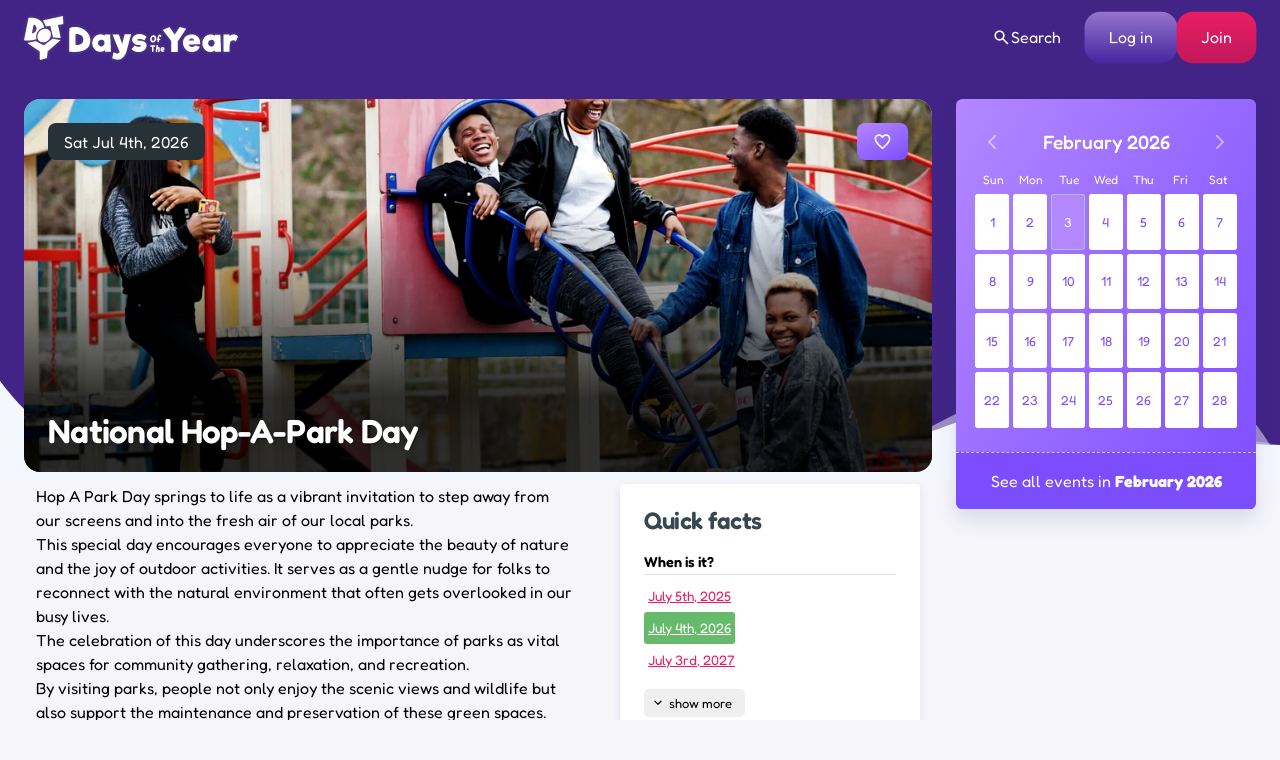

--- FILE ---
content_type: text/javascript
request_url: https://www.daysoftheyear.com/wp-content/themes/doty-v3/scripts/build/components/modal.js?ver=1767958826
body_size: -82
content:
var doty=doty||{};doty.modal={open:e=>(document.getElementById(e)||e)?.showPopover(),close:e=>(document.getElementById(e)||e)?.hidePopover()};{const e={explore:{open:()=>doty.explore.init_calendar(),closed:()=>doty.explore.calendar.destroy()},join:{open:e=>{fireCallbackOnce(e)||doty.membership.load_turnstile()}},"report-problem":{open:e=>{fireCallbackOnce(e)||doty.templates.single_days.load_error_form(e)}}};function onModalToggle({target:o,newState:t}){"DIALOG"==o.tagName&&o.hasAttribute("popover")&&(doty.modal.close(this?.prevModal),this.prevModal=o,e[o?.id]?.[t]?.call(null,o),o.classList.toggle("modal--open"),setOutsideElementsInertState(o))}function setOutsideElementsInertState(e){for(el of document.body.children)el!==e&&el.toggleAttribute("inert")}function fireCallbackOnce(e){if(e.loaded)return!0;e.loaded=!0}document.addEventListener("beforetoggle",onModalToggle,!0)}

--- FILE ---
content_type: text/plain;charset=UTF-8
request_url: https://c.pub.network/v2/c
body_size: -267
content:
c34ff4e7-01e0-4216-98ed-150ff6161acd

--- FILE ---
content_type: text/plain;charset=UTF-8
request_url: https://c.pub.network/v2/c
body_size: -114
content:
91c4e71e-393d-42d5-b653-622c5ec9b7de

--- FILE ---
content_type: text/javascript
request_url: https://www.daysoftheyear.com/wp-content/themes/doty-v3/scripts/build/ajax.js?ver=1767958826
body_size: -80
content:
var doty=doty||{};doty.ajax={x:function(){if("undefined"!=typeof XMLHttpRequest)return new XMLHttpRequest;for(var t,e=["MSXML2.XmlHttp.6.0","MSXML2.XmlHttp.5.0","MSXML2.XmlHttp.4.0","MSXML2.XmlHttp.3.0","MSXML2.XmlHttp.2.0","Microsoft.XmlHttp"],n=0;n<e.length;n++)try{t=new ActiveXObject(e[n]);break}catch(t){}return t},send:function(t,e,n,o,a){void 0===a&&(a=!0);var r=doty.ajax.x();r.open(n,t,a),r.onreadystatechange=function(){4==r.readyState&&e(r.responseText)},"POST"==n&&r.setRequestHeader("Content-type","application/x-www-form-urlencoded");var d=doty.common.get_rest_nonce();d&&r.setRequestHeader("X-WP-Nonce",d),r.send(o)},get:function(t,e,n,o){var a=[];for(var r in e)a.push(encodeURIComponent(r)+"="+encodeURIComponent(e[r]));doty.ajax.send(t+(a.length?"?"+a.join("&"):""),n,"GET",null,o)},post:function(t,e,n,o){var a=[];for(var r in e)a.push(encodeURIComponent(r)+"="+encodeURIComponent(e[r]));doty.ajax.send(t,n,"POST",a.join("&"),o)}};